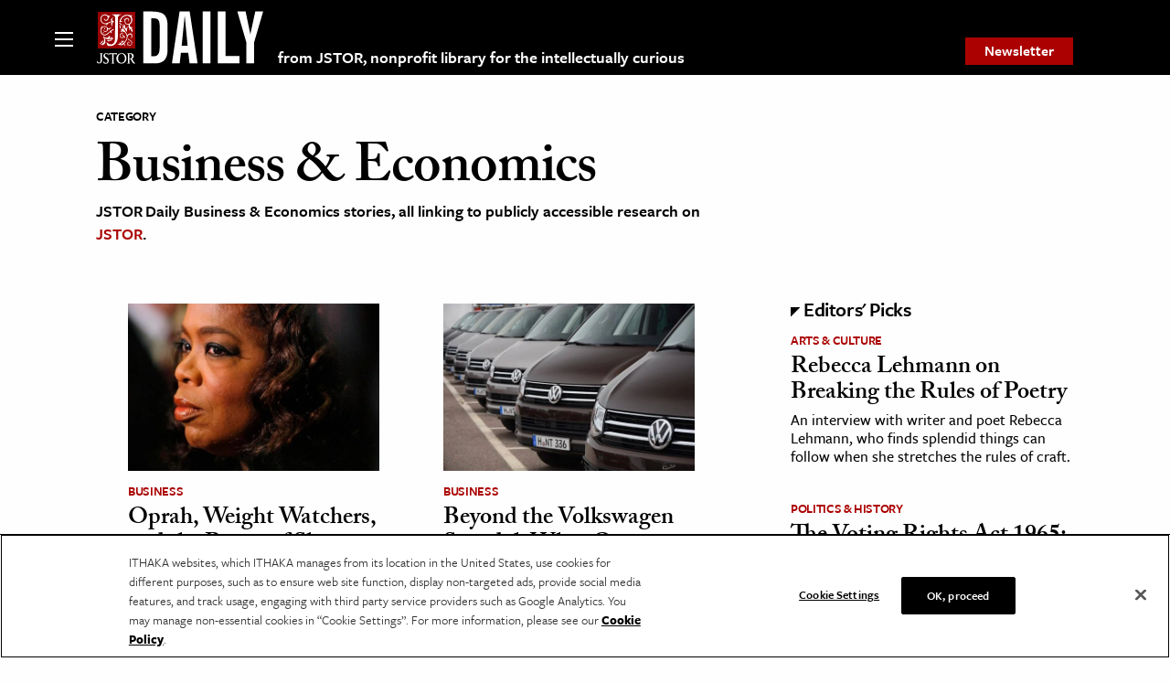

--- FILE ---
content_type: text/html; charset=utf-8
request_url: https://www.google.com/recaptcha/api2/anchor?ar=1&k=6Lfm4tgrAAAAADiGWR9xu848P_5K6B55HHfQmRy_&co=aHR0cHM6Ly9kYWlseS5qc3Rvci5vcmc6NDQz&hl=en&v=N67nZn4AqZkNcbeMu4prBgzg&size=invisible&anchor-ms=20000&execute-ms=30000&cb=2dql037b7f71
body_size: 48719
content:
<!DOCTYPE HTML><html dir="ltr" lang="en"><head><meta http-equiv="Content-Type" content="text/html; charset=UTF-8">
<meta http-equiv="X-UA-Compatible" content="IE=edge">
<title>reCAPTCHA</title>
<style type="text/css">
/* cyrillic-ext */
@font-face {
  font-family: 'Roboto';
  font-style: normal;
  font-weight: 400;
  font-stretch: 100%;
  src: url(//fonts.gstatic.com/s/roboto/v48/KFO7CnqEu92Fr1ME7kSn66aGLdTylUAMa3GUBHMdazTgWw.woff2) format('woff2');
  unicode-range: U+0460-052F, U+1C80-1C8A, U+20B4, U+2DE0-2DFF, U+A640-A69F, U+FE2E-FE2F;
}
/* cyrillic */
@font-face {
  font-family: 'Roboto';
  font-style: normal;
  font-weight: 400;
  font-stretch: 100%;
  src: url(//fonts.gstatic.com/s/roboto/v48/KFO7CnqEu92Fr1ME7kSn66aGLdTylUAMa3iUBHMdazTgWw.woff2) format('woff2');
  unicode-range: U+0301, U+0400-045F, U+0490-0491, U+04B0-04B1, U+2116;
}
/* greek-ext */
@font-face {
  font-family: 'Roboto';
  font-style: normal;
  font-weight: 400;
  font-stretch: 100%;
  src: url(//fonts.gstatic.com/s/roboto/v48/KFO7CnqEu92Fr1ME7kSn66aGLdTylUAMa3CUBHMdazTgWw.woff2) format('woff2');
  unicode-range: U+1F00-1FFF;
}
/* greek */
@font-face {
  font-family: 'Roboto';
  font-style: normal;
  font-weight: 400;
  font-stretch: 100%;
  src: url(//fonts.gstatic.com/s/roboto/v48/KFO7CnqEu92Fr1ME7kSn66aGLdTylUAMa3-UBHMdazTgWw.woff2) format('woff2');
  unicode-range: U+0370-0377, U+037A-037F, U+0384-038A, U+038C, U+038E-03A1, U+03A3-03FF;
}
/* math */
@font-face {
  font-family: 'Roboto';
  font-style: normal;
  font-weight: 400;
  font-stretch: 100%;
  src: url(//fonts.gstatic.com/s/roboto/v48/KFO7CnqEu92Fr1ME7kSn66aGLdTylUAMawCUBHMdazTgWw.woff2) format('woff2');
  unicode-range: U+0302-0303, U+0305, U+0307-0308, U+0310, U+0312, U+0315, U+031A, U+0326-0327, U+032C, U+032F-0330, U+0332-0333, U+0338, U+033A, U+0346, U+034D, U+0391-03A1, U+03A3-03A9, U+03B1-03C9, U+03D1, U+03D5-03D6, U+03F0-03F1, U+03F4-03F5, U+2016-2017, U+2034-2038, U+203C, U+2040, U+2043, U+2047, U+2050, U+2057, U+205F, U+2070-2071, U+2074-208E, U+2090-209C, U+20D0-20DC, U+20E1, U+20E5-20EF, U+2100-2112, U+2114-2115, U+2117-2121, U+2123-214F, U+2190, U+2192, U+2194-21AE, U+21B0-21E5, U+21F1-21F2, U+21F4-2211, U+2213-2214, U+2216-22FF, U+2308-230B, U+2310, U+2319, U+231C-2321, U+2336-237A, U+237C, U+2395, U+239B-23B7, U+23D0, U+23DC-23E1, U+2474-2475, U+25AF, U+25B3, U+25B7, U+25BD, U+25C1, U+25CA, U+25CC, U+25FB, U+266D-266F, U+27C0-27FF, U+2900-2AFF, U+2B0E-2B11, U+2B30-2B4C, U+2BFE, U+3030, U+FF5B, U+FF5D, U+1D400-1D7FF, U+1EE00-1EEFF;
}
/* symbols */
@font-face {
  font-family: 'Roboto';
  font-style: normal;
  font-weight: 400;
  font-stretch: 100%;
  src: url(//fonts.gstatic.com/s/roboto/v48/KFO7CnqEu92Fr1ME7kSn66aGLdTylUAMaxKUBHMdazTgWw.woff2) format('woff2');
  unicode-range: U+0001-000C, U+000E-001F, U+007F-009F, U+20DD-20E0, U+20E2-20E4, U+2150-218F, U+2190, U+2192, U+2194-2199, U+21AF, U+21E6-21F0, U+21F3, U+2218-2219, U+2299, U+22C4-22C6, U+2300-243F, U+2440-244A, U+2460-24FF, U+25A0-27BF, U+2800-28FF, U+2921-2922, U+2981, U+29BF, U+29EB, U+2B00-2BFF, U+4DC0-4DFF, U+FFF9-FFFB, U+10140-1018E, U+10190-1019C, U+101A0, U+101D0-101FD, U+102E0-102FB, U+10E60-10E7E, U+1D2C0-1D2D3, U+1D2E0-1D37F, U+1F000-1F0FF, U+1F100-1F1AD, U+1F1E6-1F1FF, U+1F30D-1F30F, U+1F315, U+1F31C, U+1F31E, U+1F320-1F32C, U+1F336, U+1F378, U+1F37D, U+1F382, U+1F393-1F39F, U+1F3A7-1F3A8, U+1F3AC-1F3AF, U+1F3C2, U+1F3C4-1F3C6, U+1F3CA-1F3CE, U+1F3D4-1F3E0, U+1F3ED, U+1F3F1-1F3F3, U+1F3F5-1F3F7, U+1F408, U+1F415, U+1F41F, U+1F426, U+1F43F, U+1F441-1F442, U+1F444, U+1F446-1F449, U+1F44C-1F44E, U+1F453, U+1F46A, U+1F47D, U+1F4A3, U+1F4B0, U+1F4B3, U+1F4B9, U+1F4BB, U+1F4BF, U+1F4C8-1F4CB, U+1F4D6, U+1F4DA, U+1F4DF, U+1F4E3-1F4E6, U+1F4EA-1F4ED, U+1F4F7, U+1F4F9-1F4FB, U+1F4FD-1F4FE, U+1F503, U+1F507-1F50B, U+1F50D, U+1F512-1F513, U+1F53E-1F54A, U+1F54F-1F5FA, U+1F610, U+1F650-1F67F, U+1F687, U+1F68D, U+1F691, U+1F694, U+1F698, U+1F6AD, U+1F6B2, U+1F6B9-1F6BA, U+1F6BC, U+1F6C6-1F6CF, U+1F6D3-1F6D7, U+1F6E0-1F6EA, U+1F6F0-1F6F3, U+1F6F7-1F6FC, U+1F700-1F7FF, U+1F800-1F80B, U+1F810-1F847, U+1F850-1F859, U+1F860-1F887, U+1F890-1F8AD, U+1F8B0-1F8BB, U+1F8C0-1F8C1, U+1F900-1F90B, U+1F93B, U+1F946, U+1F984, U+1F996, U+1F9E9, U+1FA00-1FA6F, U+1FA70-1FA7C, U+1FA80-1FA89, U+1FA8F-1FAC6, U+1FACE-1FADC, U+1FADF-1FAE9, U+1FAF0-1FAF8, U+1FB00-1FBFF;
}
/* vietnamese */
@font-face {
  font-family: 'Roboto';
  font-style: normal;
  font-weight: 400;
  font-stretch: 100%;
  src: url(//fonts.gstatic.com/s/roboto/v48/KFO7CnqEu92Fr1ME7kSn66aGLdTylUAMa3OUBHMdazTgWw.woff2) format('woff2');
  unicode-range: U+0102-0103, U+0110-0111, U+0128-0129, U+0168-0169, U+01A0-01A1, U+01AF-01B0, U+0300-0301, U+0303-0304, U+0308-0309, U+0323, U+0329, U+1EA0-1EF9, U+20AB;
}
/* latin-ext */
@font-face {
  font-family: 'Roboto';
  font-style: normal;
  font-weight: 400;
  font-stretch: 100%;
  src: url(//fonts.gstatic.com/s/roboto/v48/KFO7CnqEu92Fr1ME7kSn66aGLdTylUAMa3KUBHMdazTgWw.woff2) format('woff2');
  unicode-range: U+0100-02BA, U+02BD-02C5, U+02C7-02CC, U+02CE-02D7, U+02DD-02FF, U+0304, U+0308, U+0329, U+1D00-1DBF, U+1E00-1E9F, U+1EF2-1EFF, U+2020, U+20A0-20AB, U+20AD-20C0, U+2113, U+2C60-2C7F, U+A720-A7FF;
}
/* latin */
@font-face {
  font-family: 'Roboto';
  font-style: normal;
  font-weight: 400;
  font-stretch: 100%;
  src: url(//fonts.gstatic.com/s/roboto/v48/KFO7CnqEu92Fr1ME7kSn66aGLdTylUAMa3yUBHMdazQ.woff2) format('woff2');
  unicode-range: U+0000-00FF, U+0131, U+0152-0153, U+02BB-02BC, U+02C6, U+02DA, U+02DC, U+0304, U+0308, U+0329, U+2000-206F, U+20AC, U+2122, U+2191, U+2193, U+2212, U+2215, U+FEFF, U+FFFD;
}
/* cyrillic-ext */
@font-face {
  font-family: 'Roboto';
  font-style: normal;
  font-weight: 500;
  font-stretch: 100%;
  src: url(//fonts.gstatic.com/s/roboto/v48/KFO7CnqEu92Fr1ME7kSn66aGLdTylUAMa3GUBHMdazTgWw.woff2) format('woff2');
  unicode-range: U+0460-052F, U+1C80-1C8A, U+20B4, U+2DE0-2DFF, U+A640-A69F, U+FE2E-FE2F;
}
/* cyrillic */
@font-face {
  font-family: 'Roboto';
  font-style: normal;
  font-weight: 500;
  font-stretch: 100%;
  src: url(//fonts.gstatic.com/s/roboto/v48/KFO7CnqEu92Fr1ME7kSn66aGLdTylUAMa3iUBHMdazTgWw.woff2) format('woff2');
  unicode-range: U+0301, U+0400-045F, U+0490-0491, U+04B0-04B1, U+2116;
}
/* greek-ext */
@font-face {
  font-family: 'Roboto';
  font-style: normal;
  font-weight: 500;
  font-stretch: 100%;
  src: url(//fonts.gstatic.com/s/roboto/v48/KFO7CnqEu92Fr1ME7kSn66aGLdTylUAMa3CUBHMdazTgWw.woff2) format('woff2');
  unicode-range: U+1F00-1FFF;
}
/* greek */
@font-face {
  font-family: 'Roboto';
  font-style: normal;
  font-weight: 500;
  font-stretch: 100%;
  src: url(//fonts.gstatic.com/s/roboto/v48/KFO7CnqEu92Fr1ME7kSn66aGLdTylUAMa3-UBHMdazTgWw.woff2) format('woff2');
  unicode-range: U+0370-0377, U+037A-037F, U+0384-038A, U+038C, U+038E-03A1, U+03A3-03FF;
}
/* math */
@font-face {
  font-family: 'Roboto';
  font-style: normal;
  font-weight: 500;
  font-stretch: 100%;
  src: url(//fonts.gstatic.com/s/roboto/v48/KFO7CnqEu92Fr1ME7kSn66aGLdTylUAMawCUBHMdazTgWw.woff2) format('woff2');
  unicode-range: U+0302-0303, U+0305, U+0307-0308, U+0310, U+0312, U+0315, U+031A, U+0326-0327, U+032C, U+032F-0330, U+0332-0333, U+0338, U+033A, U+0346, U+034D, U+0391-03A1, U+03A3-03A9, U+03B1-03C9, U+03D1, U+03D5-03D6, U+03F0-03F1, U+03F4-03F5, U+2016-2017, U+2034-2038, U+203C, U+2040, U+2043, U+2047, U+2050, U+2057, U+205F, U+2070-2071, U+2074-208E, U+2090-209C, U+20D0-20DC, U+20E1, U+20E5-20EF, U+2100-2112, U+2114-2115, U+2117-2121, U+2123-214F, U+2190, U+2192, U+2194-21AE, U+21B0-21E5, U+21F1-21F2, U+21F4-2211, U+2213-2214, U+2216-22FF, U+2308-230B, U+2310, U+2319, U+231C-2321, U+2336-237A, U+237C, U+2395, U+239B-23B7, U+23D0, U+23DC-23E1, U+2474-2475, U+25AF, U+25B3, U+25B7, U+25BD, U+25C1, U+25CA, U+25CC, U+25FB, U+266D-266F, U+27C0-27FF, U+2900-2AFF, U+2B0E-2B11, U+2B30-2B4C, U+2BFE, U+3030, U+FF5B, U+FF5D, U+1D400-1D7FF, U+1EE00-1EEFF;
}
/* symbols */
@font-face {
  font-family: 'Roboto';
  font-style: normal;
  font-weight: 500;
  font-stretch: 100%;
  src: url(//fonts.gstatic.com/s/roboto/v48/KFO7CnqEu92Fr1ME7kSn66aGLdTylUAMaxKUBHMdazTgWw.woff2) format('woff2');
  unicode-range: U+0001-000C, U+000E-001F, U+007F-009F, U+20DD-20E0, U+20E2-20E4, U+2150-218F, U+2190, U+2192, U+2194-2199, U+21AF, U+21E6-21F0, U+21F3, U+2218-2219, U+2299, U+22C4-22C6, U+2300-243F, U+2440-244A, U+2460-24FF, U+25A0-27BF, U+2800-28FF, U+2921-2922, U+2981, U+29BF, U+29EB, U+2B00-2BFF, U+4DC0-4DFF, U+FFF9-FFFB, U+10140-1018E, U+10190-1019C, U+101A0, U+101D0-101FD, U+102E0-102FB, U+10E60-10E7E, U+1D2C0-1D2D3, U+1D2E0-1D37F, U+1F000-1F0FF, U+1F100-1F1AD, U+1F1E6-1F1FF, U+1F30D-1F30F, U+1F315, U+1F31C, U+1F31E, U+1F320-1F32C, U+1F336, U+1F378, U+1F37D, U+1F382, U+1F393-1F39F, U+1F3A7-1F3A8, U+1F3AC-1F3AF, U+1F3C2, U+1F3C4-1F3C6, U+1F3CA-1F3CE, U+1F3D4-1F3E0, U+1F3ED, U+1F3F1-1F3F3, U+1F3F5-1F3F7, U+1F408, U+1F415, U+1F41F, U+1F426, U+1F43F, U+1F441-1F442, U+1F444, U+1F446-1F449, U+1F44C-1F44E, U+1F453, U+1F46A, U+1F47D, U+1F4A3, U+1F4B0, U+1F4B3, U+1F4B9, U+1F4BB, U+1F4BF, U+1F4C8-1F4CB, U+1F4D6, U+1F4DA, U+1F4DF, U+1F4E3-1F4E6, U+1F4EA-1F4ED, U+1F4F7, U+1F4F9-1F4FB, U+1F4FD-1F4FE, U+1F503, U+1F507-1F50B, U+1F50D, U+1F512-1F513, U+1F53E-1F54A, U+1F54F-1F5FA, U+1F610, U+1F650-1F67F, U+1F687, U+1F68D, U+1F691, U+1F694, U+1F698, U+1F6AD, U+1F6B2, U+1F6B9-1F6BA, U+1F6BC, U+1F6C6-1F6CF, U+1F6D3-1F6D7, U+1F6E0-1F6EA, U+1F6F0-1F6F3, U+1F6F7-1F6FC, U+1F700-1F7FF, U+1F800-1F80B, U+1F810-1F847, U+1F850-1F859, U+1F860-1F887, U+1F890-1F8AD, U+1F8B0-1F8BB, U+1F8C0-1F8C1, U+1F900-1F90B, U+1F93B, U+1F946, U+1F984, U+1F996, U+1F9E9, U+1FA00-1FA6F, U+1FA70-1FA7C, U+1FA80-1FA89, U+1FA8F-1FAC6, U+1FACE-1FADC, U+1FADF-1FAE9, U+1FAF0-1FAF8, U+1FB00-1FBFF;
}
/* vietnamese */
@font-face {
  font-family: 'Roboto';
  font-style: normal;
  font-weight: 500;
  font-stretch: 100%;
  src: url(//fonts.gstatic.com/s/roboto/v48/KFO7CnqEu92Fr1ME7kSn66aGLdTylUAMa3OUBHMdazTgWw.woff2) format('woff2');
  unicode-range: U+0102-0103, U+0110-0111, U+0128-0129, U+0168-0169, U+01A0-01A1, U+01AF-01B0, U+0300-0301, U+0303-0304, U+0308-0309, U+0323, U+0329, U+1EA0-1EF9, U+20AB;
}
/* latin-ext */
@font-face {
  font-family: 'Roboto';
  font-style: normal;
  font-weight: 500;
  font-stretch: 100%;
  src: url(//fonts.gstatic.com/s/roboto/v48/KFO7CnqEu92Fr1ME7kSn66aGLdTylUAMa3KUBHMdazTgWw.woff2) format('woff2');
  unicode-range: U+0100-02BA, U+02BD-02C5, U+02C7-02CC, U+02CE-02D7, U+02DD-02FF, U+0304, U+0308, U+0329, U+1D00-1DBF, U+1E00-1E9F, U+1EF2-1EFF, U+2020, U+20A0-20AB, U+20AD-20C0, U+2113, U+2C60-2C7F, U+A720-A7FF;
}
/* latin */
@font-face {
  font-family: 'Roboto';
  font-style: normal;
  font-weight: 500;
  font-stretch: 100%;
  src: url(//fonts.gstatic.com/s/roboto/v48/KFO7CnqEu92Fr1ME7kSn66aGLdTylUAMa3yUBHMdazQ.woff2) format('woff2');
  unicode-range: U+0000-00FF, U+0131, U+0152-0153, U+02BB-02BC, U+02C6, U+02DA, U+02DC, U+0304, U+0308, U+0329, U+2000-206F, U+20AC, U+2122, U+2191, U+2193, U+2212, U+2215, U+FEFF, U+FFFD;
}
/* cyrillic-ext */
@font-face {
  font-family: 'Roboto';
  font-style: normal;
  font-weight: 900;
  font-stretch: 100%;
  src: url(//fonts.gstatic.com/s/roboto/v48/KFO7CnqEu92Fr1ME7kSn66aGLdTylUAMa3GUBHMdazTgWw.woff2) format('woff2');
  unicode-range: U+0460-052F, U+1C80-1C8A, U+20B4, U+2DE0-2DFF, U+A640-A69F, U+FE2E-FE2F;
}
/* cyrillic */
@font-face {
  font-family: 'Roboto';
  font-style: normal;
  font-weight: 900;
  font-stretch: 100%;
  src: url(//fonts.gstatic.com/s/roboto/v48/KFO7CnqEu92Fr1ME7kSn66aGLdTylUAMa3iUBHMdazTgWw.woff2) format('woff2');
  unicode-range: U+0301, U+0400-045F, U+0490-0491, U+04B0-04B1, U+2116;
}
/* greek-ext */
@font-face {
  font-family: 'Roboto';
  font-style: normal;
  font-weight: 900;
  font-stretch: 100%;
  src: url(//fonts.gstatic.com/s/roboto/v48/KFO7CnqEu92Fr1ME7kSn66aGLdTylUAMa3CUBHMdazTgWw.woff2) format('woff2');
  unicode-range: U+1F00-1FFF;
}
/* greek */
@font-face {
  font-family: 'Roboto';
  font-style: normal;
  font-weight: 900;
  font-stretch: 100%;
  src: url(//fonts.gstatic.com/s/roboto/v48/KFO7CnqEu92Fr1ME7kSn66aGLdTylUAMa3-UBHMdazTgWw.woff2) format('woff2');
  unicode-range: U+0370-0377, U+037A-037F, U+0384-038A, U+038C, U+038E-03A1, U+03A3-03FF;
}
/* math */
@font-face {
  font-family: 'Roboto';
  font-style: normal;
  font-weight: 900;
  font-stretch: 100%;
  src: url(//fonts.gstatic.com/s/roboto/v48/KFO7CnqEu92Fr1ME7kSn66aGLdTylUAMawCUBHMdazTgWw.woff2) format('woff2');
  unicode-range: U+0302-0303, U+0305, U+0307-0308, U+0310, U+0312, U+0315, U+031A, U+0326-0327, U+032C, U+032F-0330, U+0332-0333, U+0338, U+033A, U+0346, U+034D, U+0391-03A1, U+03A3-03A9, U+03B1-03C9, U+03D1, U+03D5-03D6, U+03F0-03F1, U+03F4-03F5, U+2016-2017, U+2034-2038, U+203C, U+2040, U+2043, U+2047, U+2050, U+2057, U+205F, U+2070-2071, U+2074-208E, U+2090-209C, U+20D0-20DC, U+20E1, U+20E5-20EF, U+2100-2112, U+2114-2115, U+2117-2121, U+2123-214F, U+2190, U+2192, U+2194-21AE, U+21B0-21E5, U+21F1-21F2, U+21F4-2211, U+2213-2214, U+2216-22FF, U+2308-230B, U+2310, U+2319, U+231C-2321, U+2336-237A, U+237C, U+2395, U+239B-23B7, U+23D0, U+23DC-23E1, U+2474-2475, U+25AF, U+25B3, U+25B7, U+25BD, U+25C1, U+25CA, U+25CC, U+25FB, U+266D-266F, U+27C0-27FF, U+2900-2AFF, U+2B0E-2B11, U+2B30-2B4C, U+2BFE, U+3030, U+FF5B, U+FF5D, U+1D400-1D7FF, U+1EE00-1EEFF;
}
/* symbols */
@font-face {
  font-family: 'Roboto';
  font-style: normal;
  font-weight: 900;
  font-stretch: 100%;
  src: url(//fonts.gstatic.com/s/roboto/v48/KFO7CnqEu92Fr1ME7kSn66aGLdTylUAMaxKUBHMdazTgWw.woff2) format('woff2');
  unicode-range: U+0001-000C, U+000E-001F, U+007F-009F, U+20DD-20E0, U+20E2-20E4, U+2150-218F, U+2190, U+2192, U+2194-2199, U+21AF, U+21E6-21F0, U+21F3, U+2218-2219, U+2299, U+22C4-22C6, U+2300-243F, U+2440-244A, U+2460-24FF, U+25A0-27BF, U+2800-28FF, U+2921-2922, U+2981, U+29BF, U+29EB, U+2B00-2BFF, U+4DC0-4DFF, U+FFF9-FFFB, U+10140-1018E, U+10190-1019C, U+101A0, U+101D0-101FD, U+102E0-102FB, U+10E60-10E7E, U+1D2C0-1D2D3, U+1D2E0-1D37F, U+1F000-1F0FF, U+1F100-1F1AD, U+1F1E6-1F1FF, U+1F30D-1F30F, U+1F315, U+1F31C, U+1F31E, U+1F320-1F32C, U+1F336, U+1F378, U+1F37D, U+1F382, U+1F393-1F39F, U+1F3A7-1F3A8, U+1F3AC-1F3AF, U+1F3C2, U+1F3C4-1F3C6, U+1F3CA-1F3CE, U+1F3D4-1F3E0, U+1F3ED, U+1F3F1-1F3F3, U+1F3F5-1F3F7, U+1F408, U+1F415, U+1F41F, U+1F426, U+1F43F, U+1F441-1F442, U+1F444, U+1F446-1F449, U+1F44C-1F44E, U+1F453, U+1F46A, U+1F47D, U+1F4A3, U+1F4B0, U+1F4B3, U+1F4B9, U+1F4BB, U+1F4BF, U+1F4C8-1F4CB, U+1F4D6, U+1F4DA, U+1F4DF, U+1F4E3-1F4E6, U+1F4EA-1F4ED, U+1F4F7, U+1F4F9-1F4FB, U+1F4FD-1F4FE, U+1F503, U+1F507-1F50B, U+1F50D, U+1F512-1F513, U+1F53E-1F54A, U+1F54F-1F5FA, U+1F610, U+1F650-1F67F, U+1F687, U+1F68D, U+1F691, U+1F694, U+1F698, U+1F6AD, U+1F6B2, U+1F6B9-1F6BA, U+1F6BC, U+1F6C6-1F6CF, U+1F6D3-1F6D7, U+1F6E0-1F6EA, U+1F6F0-1F6F3, U+1F6F7-1F6FC, U+1F700-1F7FF, U+1F800-1F80B, U+1F810-1F847, U+1F850-1F859, U+1F860-1F887, U+1F890-1F8AD, U+1F8B0-1F8BB, U+1F8C0-1F8C1, U+1F900-1F90B, U+1F93B, U+1F946, U+1F984, U+1F996, U+1F9E9, U+1FA00-1FA6F, U+1FA70-1FA7C, U+1FA80-1FA89, U+1FA8F-1FAC6, U+1FACE-1FADC, U+1FADF-1FAE9, U+1FAF0-1FAF8, U+1FB00-1FBFF;
}
/* vietnamese */
@font-face {
  font-family: 'Roboto';
  font-style: normal;
  font-weight: 900;
  font-stretch: 100%;
  src: url(//fonts.gstatic.com/s/roboto/v48/KFO7CnqEu92Fr1ME7kSn66aGLdTylUAMa3OUBHMdazTgWw.woff2) format('woff2');
  unicode-range: U+0102-0103, U+0110-0111, U+0128-0129, U+0168-0169, U+01A0-01A1, U+01AF-01B0, U+0300-0301, U+0303-0304, U+0308-0309, U+0323, U+0329, U+1EA0-1EF9, U+20AB;
}
/* latin-ext */
@font-face {
  font-family: 'Roboto';
  font-style: normal;
  font-weight: 900;
  font-stretch: 100%;
  src: url(//fonts.gstatic.com/s/roboto/v48/KFO7CnqEu92Fr1ME7kSn66aGLdTylUAMa3KUBHMdazTgWw.woff2) format('woff2');
  unicode-range: U+0100-02BA, U+02BD-02C5, U+02C7-02CC, U+02CE-02D7, U+02DD-02FF, U+0304, U+0308, U+0329, U+1D00-1DBF, U+1E00-1E9F, U+1EF2-1EFF, U+2020, U+20A0-20AB, U+20AD-20C0, U+2113, U+2C60-2C7F, U+A720-A7FF;
}
/* latin */
@font-face {
  font-family: 'Roboto';
  font-style: normal;
  font-weight: 900;
  font-stretch: 100%;
  src: url(//fonts.gstatic.com/s/roboto/v48/KFO7CnqEu92Fr1ME7kSn66aGLdTylUAMa3yUBHMdazQ.woff2) format('woff2');
  unicode-range: U+0000-00FF, U+0131, U+0152-0153, U+02BB-02BC, U+02C6, U+02DA, U+02DC, U+0304, U+0308, U+0329, U+2000-206F, U+20AC, U+2122, U+2191, U+2193, U+2212, U+2215, U+FEFF, U+FFFD;
}

</style>
<link rel="stylesheet" type="text/css" href="https://www.gstatic.com/recaptcha/releases/N67nZn4AqZkNcbeMu4prBgzg/styles__ltr.css">
<script nonce="St2LDgxMEn2yRkXJIFJPuA" type="text/javascript">window['__recaptcha_api'] = 'https://www.google.com/recaptcha/api2/';</script>
<script type="text/javascript" src="https://www.gstatic.com/recaptcha/releases/N67nZn4AqZkNcbeMu4prBgzg/recaptcha__en.js" nonce="St2LDgxMEn2yRkXJIFJPuA">
      
    </script></head>
<body><div id="rc-anchor-alert" class="rc-anchor-alert"></div>
<input type="hidden" id="recaptcha-token" value="[base64]">
<script type="text/javascript" nonce="St2LDgxMEn2yRkXJIFJPuA">
      recaptcha.anchor.Main.init("[\x22ainput\x22,[\x22bgdata\x22,\x22\x22,\[base64]/[base64]/[base64]/bmV3IHJbeF0oY1swXSk6RT09Mj9uZXcgclt4XShjWzBdLGNbMV0pOkU9PTM/bmV3IHJbeF0oY1swXSxjWzFdLGNbMl0pOkU9PTQ/[base64]/[base64]/[base64]/[base64]/[base64]/[base64]/[base64]/[base64]\x22,\[base64]\\u003d\x22,\x22G8KUw5twCcKBEcOddywrw7DCv8K9w6LDhXDDog/[base64]/DgxPCmsOgwrbCvCBVPcKND8OcwpjDg3/CpELCqcKQIEgLw4hyC2PDjcO1SsOtw5HDvVLCtsKdw7w8T2xew5zCjcODwo0jw5XDt1/DmCfDunkpw6bDlMKqw4/[base64]/CtirCrD4VTQswKnzCkMKjS8K1wq9FEcOHasKgUzxpe8OkICQVwoJsw5YOfcK5a8O+wrjCq17ChxMKOMKCwq3DhCY4ZMKoK8O2ancfw7HDhcOVK3vDp8KJw6wQQDnDosKyw6VFdcKicgXDpXRrwoJDwp3DksOWbMOhwrLCqsKawr/[base64]/w5RDw6M7QsKqw7DCgWoiw7wGPizDjsK+w7x+w7fDgsKXZ8KxWyZMPjtwWMOEwp/Ch8KNUQBsw5Elw47DoMOdw6szw7jDjhk+w4HCiyvCnUXCl8KywrkEwrTCh8Ofwr8Kw6/Dj8OJw4jDicOqQ8OMKXrDvUc7wp/[base64]/[base64]/Cpz0ddcK2S8K4QcOWw6BJKR3Cp8Oaw5HDoMOlwqrChsKTw4oBOsK8wqHDtMOYXC/CmMKlccOhw5xkw4bDo8Kdw7dnO8Oaa8KcwpYWwp7CmcKgSlbDmMOmwqXCuEYtwqI3ecKYwoI0ZXvDiMK/GUZ6w5XDg35Owp/DtnrCvDvDsTTCnglvw7zDjsKiworCrsO3w7hyT8OUPcOwYsKcEhPDsMK3Mix8wovDhkdVwqobOgICOlc8w73ClcOfwo7DusKtwp1pw5oUa2UwwoY6WBPCksKew53DjcKKw7/DvQbDqh52w7/[base64]/Cv8OEw4XCksKuw63DuMKxw4fCssK4w4s8woJ0wpPCsMKBZFzDmsKFNhZWw4IJRxJKw6XDqX7Cv2bDr8OUw6MdSlzCsQRVw7vCmXTDgcKFaMKrbcKtVB7CicKqQF/[base64]/Dr2HDqDfDlsOBwoM8IVDCvW9jGcOhwpYzwo3DqcKdwpcTw44xL8OjL8KswrcaJsKawoDDpMKswrJxwoJRwqwNw4VUNMOPw4FMHT3DsAQNw4/DuV3Cn8OxwogXJ1XCuGQawqR8w6ITE8OnVcOIwpMPw7NWw4l0wo4Sc1PDtgbCpCXDrnlFw4/DkcKVHsOYw4/[base64]/DvsKoVEbDiAHDmMO+w6LDuMKqecKIPS7ClMO+wojDpirDhsKsOynDo8K3Yn1lw6QIw7fClEzDkTjCjcKrw5QRL2TDnmnDtMKtbsOWbsO7bMOyPwvDvU0xwocATMKfAzJNIS9pwojDgcOFHEnCnMK8w5/DssKXB1k/[base64]/DjUFkdj/DoMOMesKBwr5OcXHCqsK5EGYwwoAhBTU0F2Eaw43CvcOEwqp8wp3CvcOlL8OFDsKCFDbDjcKfcsODP8OJw4tlcAnCgMOJOMO3DsKYwq1VMhl0wpfDuUoxP8OSwrTDisKvwpN3w43CsHBuHhxJccK/AMKPwr4awqh/fcKrSVdvwqfCkELDgEbCjsK8w4LCvMKGwpwjw5pNF8Ohw53CssKkW3/[base64]/[base64]/[base64]/KsKpVMOYN1Zww7rCuVzDkDUjw6nCoMOVwpFZEsKYASUsMcKuwoNtw6XCtsKMQcOUc0gmwrrCrnLCrQlpJWTDlMOgwrw8w5YWw6/Dn27Cr8OJPMOUwoIlHsOBLsKSw6PDpVc1FcOdbX7DuQnDqwElccOdw6vDtlIvdcKYwpIUJsOGHCvCvsKYDMKEQMO4NSjCi8ORLsOKR1MPbGrDs8KeC8KYwpV7L1Nuw4ctW8Kpw73DicOiKsOHwoZQcl3DjhXCmUl9A8KqF8O/w6DDggjCucKCMsOkJnrDoMOFGx1JQzLDnHLCpMKxw4jCtDPDs1s8w5pwRkUlNl01fMOqwpLCok/CoTvDusKFw5Q2wplqwqEAYcKjZMOpw6N5IxQ7WX3DkH8wZsOwwqxTwqrClsOpWMK9w5jCm8KewoHCosKoO8OcwpJ4asOrwrvCtcOwwobDvMONw6UYKsOda8OCw4XClsKiwpNBw4/DhsOxbDwaMSBiw5N3T1wTw5MXw64SVnTChcKOw79twoFvRzDCg8OtbADCmQUXwrLCn8K+biPCvnkOwpXCpsKUwpnClsORwokiw5YORUI2dMOhw4/DmDzCqUF2ZyzDosOWXsOdwpXDkcKow7HCpcKEw4jDiD9XwpwGBsK5VsOpw6DCh2M+wqYjUMKxdMOvw7nDvcO5wqRwEsKPwq01LcKjcQgHw4HCrMO+wqrCjgUkYXlBYcKEw5/DrhRmw50gDsOjwptNH8Ozw43DgDtOwp8Aw7FlwpAiw4zCjxrCj8KSOCnCnVLDu8OnHhjCvMKcZEHCjMONWUIUw7/CumXDm8OMT8OBYy/CuMOUw5LCtMKew5/[base64]/wrfDrMK2w6bDiMK/QFPDqEfCo8KDaiI1NjvDp8OHJsO+cypkNxwnSiHDpMOwRXsTDgl+w7nDvX/DusKDw7wew7jCmU1nwoAcwpYoX3PDrMOgUsOJwqDChMKESsOgX8OyMxR9JghlC256wrHCp1vCllYyITnDu8KhY3DDsMKCQHrCjho5cMKgYDDDrMKxworDsUARWsOQS8Ojwp8zwo/Cl8OHfBE/wqDDucOCwq03Oh/DiMKBw4xjw5DCmMObDsKWTyZwwovCusOew4UiwofCg3vDtBwVW8KGwq0jNnkgOMKnbMOSwqHDuMKsw4/[base64]/[base64]/SsKfOjNGOBhcAcOAw67DlyzDlsKXw47DimjCqsK1wpNtPHvCpMK8UMKodm5rw7xUwrLCt8KMwqPCh8K2w4FzU8Ojw7x+KcOQPlxuWW3CqynDlDTDtMK1wqfCqMKxwqrCtgFaKsKubCHDlMKDwrBZOFjDh3TDm3PDk8KawoLDosO+wq0/DnbDryrCn1M6BMKvw7/CtRjDvWvDrHtVGMOGwowCERYJN8OvwrkRw4PCrsOIw4NdwrjDl3piwqDCvU/CosKkwqpwQV7CoCHDsUTCugjDh8OJwoRLwqjCqiFgDsK4MCfDoBEuQEDConDDsMOIw6rCqcOWw4TDiAjCuH9CQ8OAwqrCucOqJsKwwqJow4jDg8KbwrBJwrs/[base64]/TMO+woQEA1x5HCIvOcKKw4Y+w6fDuVoTwp/DmEo3IcK8L8KHa8KZYMKfw4d+McO+w6gxwoLDjSRgw6oOPMK4wpYUMj4ewoADNWLDpFRAwoJZG8OJwrDChMKhGE1+wrRTHz3CukjDgsKOwohXwqAFw43CuwfCvMOjw4bDo8OFTkYZw5TCpxnCpsOEXnfDiMKOHcOpwo3CnDrCucOjJcOJZH/Dlnxjwq3DkMKrEMOLwrjDq8Kqw4HCsT5Ww7DDjR1Iwp5AwpBgwrLCj8ONJk/DqVtGQDQIZTFIPcOEw6AWB8O1wqtZw6rDssKyPcOXwrBTICkdw61wOw5Ww5UxNsONJAQ3wpjDu8Kewp0JfcKxS8O9w5vCgMKkw61dwpTDkMK4K8K5wqDDhUDCry0ZBsOkbCvCtXfDiEssGy3CisKdwo1Kw4JcTcKHE3bCisKww6TDjMObZQLDi8KKwoNAwrJ/DQ0xScK8XAw8w7PCuMO7cW9reE0GX8KVR8KtBQTCqgM6QcKXEMOeRwcUw6HDj8KfSMO8w6ZncwTDi3ZnR2LDncOIw7zDijvChgvDlxrCp8O/OxF3dsKiSyErwrE4wr7Du8OOZMKZOMKDLzwUwobDp2gUF8KNw53DmMKtdcKKw4zDo8OMQ28mAsOfEMO6wo7Cum7ClMKtKV/CsMOPYxzDq8KZYRs1w4ZlwqYvwpjCkU3DqMO+w4gpa8OICsOgHcKQTMKsTcObZ8OnGsKzwqkWwqE5wp8twoNbWcKTdEfCtcKveSk5WC4uBMOVWsKoAsOzwrxLRmTCpXLCtwPDtMOjw4QmQifDtcOhwpbCv8OJwrPCkcO4w7tbRsKsFygkwq/CmcOtQQHCkF5wa8KyBXjDnsKRwq5DFsK6wr9Fw7XDnsOrOScpw4rCncKINAAZw6/DlyLDpGrDqsO7LMOLJic/w7TDiRnCvxTDhjduw61sKsO6wpTDnFVuwohqw4gDGMO3woBwT3nCvD/DkcOlwot6IMOOw5FTw4Y7wpR/wqsJwrlpw43DjsKfD2fDiCFpwqhrw6PDpW/CjlRgw5UZwpNjwq90wrPDpic+YMKlWsOzw7vCqMOqw6g8wpbDuMOlwqjDg0Arw78Cw4fDqizCmFDDkHzDrH3Dl8O1w7zDnsOIZ0VGwqgWwpDDgkzCisKlwrDDjzh7I1zDgcOXaHQOAMKlTTw8wr7DqwfCvcKPOU/CgcOHdsOfw7DCq8K8w5LCiMOjw6jCrxFDw7w5eMKDw6Qgwp1RwqrChwHDiMO+cCvCqMOObFXDgMOJL0F/FMKKVsKuwo/Ch8Kxw7vDgGUrLFHCscKlwr5jwqbDi0XCusOuw4jDusO0w7EXw4HDu8KYaQjDkEJ0USXDqApaw49nFHjDkRXCk8KbSz7Cq8KHwqsVBX1FGcO4K8KRw4/DucKowqjDqA8EFVXCtMO5eMKjwq58OEzCi8K9w6jDpgdsBxDDgMO7BcKFw5TCswd4wpl6woPChsODfMORw4HCp1zDijkJw4PCnk57wpnDgsOuwpbCjMKpYcO2wpzCg3nDs3rChytYw6nDlDDCncOPEigCSMKjw4fDthQ+Zx/DlsK9MMKWwqLChHfCocOkHcOiLVpOY8OlX8OSWAkLHcKPNMKWw4bCtcKRworDpVdVw6Vbw4TDq8Ofe8KKWcK8O8O4NcOcfMKNw5/DtWzCtk7CtC1oN8Kvwp/DgMOowprCuMK1WsKfw4DDm1UmdRbDgxnCmBsWE8ORw5DDkQDCtCQYPsK2wodPwqA1RSfCtAhqQcKYw57CnsOaw7kfVsKyIsK/[base64]/Cv8OXPl/[base64]/R3kowq1oc8KNd8O2cMKswrpfwpvDicOHw7gAw6dXGMOVwpfCnF7Dhi5Kw4PCncOOYsK/[base64]/DrcOyw6dLPcO8wpoow7g1wrwDZcOBGsOyw6HDlsKww7bDiz/ClsO6w5/Dr8Kdw69AWGsXwrPCsknDi8KeIF94YsOREwpOwr/[base64]/wrI8GXZLf8OZWTPChcKiwpDCucKQw4bClMORIMOSRsOdLcKTA8Osw5MGw4PDiXXCuyN2OnPCrcKLZWLCvBAGREzDgG4Jwq0vE8OxVHLDviF0wpd0wrXCgAPCvMO4wqlkwqkcw54/[base64]/DvX9Aw7NUwpVubsOdw64NEibCncKPw7A7wpkJOMOkL8K0w5QXwpc6wpZTw4bCi1XDuMOpbS3Coj1nwqfDhcOZwq0sAC/[base64]/[base64]/DvgzDtxpJPULCtsOswrnDmsKFw53CpVITwr/DocKnw4RsDcKlBMK1w6A9wpdKw4fDm8KWwq1iKgBqf8KtfBg+w5hkwpJFaAhCSy/DqS3Ch8ORw6E/fDNMw4bCusOewpkzw5DCg8KfwoUCVMKVGmbDrlcjfkjDrkjDkMOZwrARwrpaBQNLwp3DjUVHAQoHfsOBwpvDrQzDiMKTWsOrI0UvQ0HDm03CpsOqwqPDmi/CoMOsScOqw5o5w6PDp8OXw7xWJMO5GsORw6nCsilMOxjDgDvCgFrDt8KqVcOPBxIhw6RXIX3CqMKBAsK1w6V2woJIw7NHwozDq8Kjw43DnG89akLDkcKyw4bDkcO9wp3CsjBOwph3w6XDkXfDnsOHd8Kjw4DDo8OEdcKzW1s2GcOXwq/DmBDDlMOtFsKQw4tfwokMwp7DhMK2w7vDglXCrMKhOMKcwrTDp8KSTMKCw6YAw449w4BLEMKBwq5kwqw4RkzCj2HCpsO7Q8KNwoXDjF7ChhlZbV/DicOfw5vDrMO7w4zCmcOJwqXDrDTCtk4jwqBlw4zCt8KcwoLDpMOIwqTCpA7DssOpeUxrQS9CwqzDlxrDjsKvbsOlWcOWw5jCr8K0DMKKw6HDhnPCn8OzfsK3NhbDuEgvwqV2wrh5YsOCwpvClB4NwrBXCBBsw4HCl23DpsKQWsO2wr/CqScoDALDiSJ4UUjDugtzw7wnT8OCwq1pZMKNwpQNwpEINMK/DcKBwqvDvsKBwrICJSXClVrDiEk7SgFnw6o4w5fCj8K5w7hpYMO2w6bCmjjCrDjDoGDCm8KMwqFuw6DDisOaT8OOaMKXw68uwqA7MDDDoMO/wp/Ch8KFDlfDl8KNwp/[base64]/IRfCmCJiwoTCr8KSwrADIAhbw6HDhsOJLiFEwoDCucK/RcOpwrnCjX9lJk3CocKMLMOuw6/Dng7CssOXwoTDhsOmalRRaMK8wqF1wozCiMKRw7zDuDrCjMO2wqgXWcKDwohCNsOEw49WC8OyG8OHw5MiBcKTPsKewqvDi3YXw5Fswrt/wqYvEsOew75pw6RHw7MDw6HDrsO7w6dkSHrCgcKzwpkBQMO2wpsDwoZ6wqjCrkrCnzx5wpDDlMK2w51ww69AJsOaccOlw57DrgXDnFrDk3rCnMOrGsOPeMKaaMKDGMO5w74Pw7/[base64]/Cv8KxwqxLRBzCh3c+wqzDucKvwqLCrMORw5TCs8OUw6Vfw4LCpDDCrsOxYcOtwrpAw6B3w55WA8O5S27DtQ1Rw53CrsOlFU7CphhZwpsPGMKmw6TDgFLCtsK/bwbCu8KLXGfCnMKxPBLCpDrDpGU9SMKMw6Z/w5nDjS/CtcOswonDksK9RsO1wp5TwpjDgsOqwpp9w7vCrsKIcsOHw4kWA8OhfwZfw73ChcKAwqosEVnDp0HCth89dDxiw5TCm8O5wqTCg8KzW8KHw6rDl0ggOcKhwrBvwonCg8K2eR7CoMKKw4DCoCsZw6LCg0VtwqENJsKkwroeCsOeV8KxLcOVKsOBw4/DlzrClsOnT2ULPVvDk8OJQsKWCGUQayUmw6B4wqlpUsOjw48vaA1OBsOTQcOPw4XDpTDCm8OAwrXCqAPDmxzDjMKqKMOewqlMXMK/f8K1UCPDk8KKwrTDp359woHDscKAeB7DpMOlwrjCly7CgMO3fUlvw70DF8O/wrcWw63DvTbDgjs/ecOBwo5+NcKlXBXCtTRTwrPCgsO6AsKIw6nCuGrDvMO9MCjChwHDl8O2DcOMfsOIwrbDh8KJCcO1wo/[base64]/CrA/[base64]/CnMKaTBrDkcOAwoBnwr3DkEzDmQV0w5kdHcOUwoxZw4pJDMOnUWVSdHdnDcO6UH1CU8Oqw6dQSWDDqBzDpi0eDG9Yw4/DqcK9Y8KhwqJoJMO5w7UwLjbDiGrCtnENwrBXw5zDqgfCr8K8w7DDkxLCp1LDrjIVPcO1Q8K7woh6anbDucKmaMKDwobCshYtw4rDjMKafzBYwqcgVMKKw5xdw4/DmhLDsW7DjVjDgx1uwoRHfEvCizPCnsKHw59WKjnDvcKAMAM0wr/DgsOXw6zDvg5WQMKEwqhiwqYcPsKUJcOUQ8Opw4YdL8ObB8KtVcOiw57Ci8KMZiwMcWJSIh9iwpxewqnDvMKMbcODDynDvcKIJWxvR8ODIsOhw5vCjsK4TRBaw4/CqxfDiUfCusOiwqDDkRtCw7cNJiPCh0bDp8KIwqhfLTZiBkXDmn/CgV/ChMKjQsKoworCkwkNwp/DjcKjfsKTUcOaw5dCUsObN3whNsOEwo8fEC94NsKhw51KNTtJw6bDi04/[base64]/M8K2RwclQn3DjkzChcKNCiRjRBELKV7CsGhuelZRwoXCp8KIe8KbIQsUw6TDn3rDhgHCuMOlw7bCmQkqacOawr4JVMKxGz7Cg3bChMK3wqRbwpPDqnPCqMKFH0oNw5/[base64]/[base64]/DicKzw7VCGcKiw5rCrlHDh8O+wqRwCwIzwpLCs8OiwoXDqTADV0c0akjDrcK4w7LCg8KjwoMOw5xyw6/[base64]/DisKGwoLCjjvDksOrw4tgJ8O9BsOQbibCgS3CuMKwD07Dq8KqA8KOA2TDt8OSDjUaw7/[base64]/[base64]/Dn8Klw4kVw5fCt8KGUzPCnsOww4XDiWQOEk7ClsOPwrdmQkVAccOew6LCncOQMFU0wrfClsOnw4nDq8Kgw5tsW8O+XMOuwoA3w7rDjHN3WCRpAMOYRH7CgsOadHgtwrPCnMKbw5sOJh7DsR/CgMO/[base64]/w4o+SMOdw4BywqhGOMK9BnjDolDCsMKiJQI8w74LNAHCtgJswr/Cs8ONYsKRQsOQesKEw5PCjMOowp9GwodcTxjDh312UEVPw41nbcKMwq4kwonDsjE3JMO7PwBdfMOdwpbDjgZuwpBtAWfDtTbCuxDCs07DlsKNb8KdwogXFDJLw590w7pbwqR/[base64]/CgHV8w6M1wo8Zw5VUXsK9LknDk03Ci8KxwpYVB0l2wqfCqTgwfsORXsKjKsOXZF1oDMKPOhd3woMuwotpT8KZwp/[base64]/ChExCw4/DoE7Do8KUOsOGw7sLw6c0SxYlS3Bnw4fDsEhnw4TCuALCoRZkQz3CgsOsdx/DjsORXcOhwrAZwpzCk0dkwoIRw71dwqLCisOFTjrCqcKyw7/DgmnDv8O5w4rDksKFZcKJwr3DiH4ycMOowo5zPkA8woXDmRXDti0LJE7CjFPCklFddMOjPhsawrFKw6l1wqXCmBfDsiLCtcOAQFhlbsK1dwrDrG8nP0h0wqPCscOiNTl+SsKBY8KFw4N5w4rDmsObw6BUJXZIA1YsDcOoMsOuQsOBOULDmXTDqi/DrnNNXxEcwr9lAiTDhU0eAMKQwqsRM8KOwpdQwrlvwoLCscKiwrLDlBrDv3PCsSlfwr0vwqDDmcOtw6bCmh8lwqfDlGzDq8KGw6IVw6jCvwjCkyhMf0o0OS/CrcO7wrR1wo3CghHDssOswrgZw5HDtsOKP8KFA8KpDxzCpTQkw6XCh8OnwonDmcOQL8OvAA8CwqpZC2DClMOrwq1lwp/DtlXCoTTDk8O5I8K+w4cdw4oLQELCqBzCmAFBLAfCmGbCpcK5GR/Cjn10w6/DgMOLwr7CrzZsw4JBU1bChQQEw6DDt8OlX8KrWShpD3vCkQ3CjsOKwp/[base64]/Cg8K1wrLDoMKNVcOew4fCmMOITV7Co8KCw6LCg8KQwp9JJ8OHwp/CojXDoT/CkcOsw7rDmSrCs3EyJXAXw6oBCsOUI8Kaw6Vyw6IrwpvDv8O2w4Unw4HDvEMbw7Q7X8KmDGjDlDhCwrt5w7FYFDvDuiJlwosraMKTwpIPBcKCw74hwrsIZMKgXy0RK8KQMsKeVn51w5Zfb1nDncOxDcOsw7zCtizCoT7CscOowo/[base64]/R1HDoVp3wpLDuid/JQ7CmAdNw7bCpXgewrbDpsOpw5fDoFzCuBDCoFJnSiJsw4nCizA+wqrCv8Ohw5nDlAQCw7wPP1HDkCZkw6LDpsOJGC/ClsOLPAPCngHChMO3w6bDocK1wqzDucKaWW/[base64]/CtwJPFCwgbyd6w7AEwoLCpgjDhcK1a2w3IhHDssKcw4UZw4BzTh3Du8OTwprDlsOWw6nCnBvDosOVw7UewrvDpcKxwrpoE3rDtcKEasK7LsKjVcOnFMK1e8KwRAZRZRXCjUfDg8OKT2DCocKow4/CmMKvw5zCugfClg4Cw73CkH8xRX/[base64]/CgsKlMcKFw6XCscOow4xTw7pUAsK3GSTCmcKRwpvCgcO4woIjasK0eT/CvcKpwrnDgytcZMK0cRnDoHDDpsO0LkRjw5BcCcOdwq/CqkUrJ0BjwrPCkCvDn8OUwojCgx7DgsOBBHHCt1gyw4YCw6vCqE/DtMO/wonCh8KNTXMKD8OCUFNtw7/[base64]/w7TDhVbDnsO+PMOTccOZwoTDvGjCk8KUYsOIw7HDjywPw41TesKAwq3DhmIDwrE7wrrConTDsj4gw4TClHXDsQ4PVMKMFBfCq1tYO8KhN1c4GsKiFsKHVCvCsQbCjcO/f1tEw5lLwqU/M8K9w6rDrsKhbWbDisO7w4wYw48owoFiUDnCqsOmw7w4wrfDtADCgj3CpMKtHMKnTjo8Xypxw7HDvhYUw5zDnMKJwqLDiylFJWPDp8O7CcKuwoZaR04fT8KSGMOmLB5ZfFjDvMO/a3BYwqZdwqlgOcKCw5TCsMOPDMO1w5gqS8OFwoTCjUHDszZLPVFaC8O1w6wZw7ZnYms8w5bDiXDCoMOaAsOBZT3CsMO8w7MEw4xVXsOhN37DpV/CqcOOwq1hX8KrWV0Sw5PCiMOWw5tfw57Dj8K/W8ODEBt2woZifHVRwo0uwrLDlC/CjCbClcKQwo/DhMK2TnbDqsKaWkNgw4bCoGUvwq4xHTR6w5TCg8OBw5DDu8OkZcKSwovDmsObRsO0DsOoA8OWw6kRW8O/[base64]/CowzCiMOqw45Nw4bChWbCqsOawpbDpTlaX8KiwrN5w7MSwq5rZ1XDqHR0LRbCtMOewq7Cl2RAwpYiw78CwpDClMOUXMKGOlrDvMO6w63DkMOuFcKDYRrDhwpkfMKlC1pew43DunnDicO5wppNJh0Mw4okw6DCvsKPwr3CjcKBw6w0BsO8w4RFwq/DhMObFsKqwokwSnLCq0/CssOBwoTDjzQ1wp5Ce8Oqw6bDp8KHWsOqw4xaw5LCtnN0RjwxXW45GgTCi8O0wq4CUizDgMOjCCzCom1WwovDjsKkwqrDq8KuGwdgKFJ8E1FLYnDDisKBOxIawpjDvDLDtcO/NEdWw5ZUwppcwoLCjcKRw5pdegBRBMKFWisyw5g4c8KcAh7CtsO0w753wojDvMOjScKZwqzCj2bDsWFjwqDDkcO/w6bDhn/DvsO9wrvCo8O9BcKYKcKqc8KnwqjDjMObN8K/w7XCicO+wrcqADbCu3/Doms+w4ItJsORwqFcDcObw6xtSMKXBMO6wpMow6d6eATCkMKqaB/DmiPChyfCpcK1FMOawpQJwq3DmUlpJxA2w6p8wqs5NsKccFbDqztiYTPDucK0woRoBMKga8Olwq87VcOww7tlSHQ/wpzCisKbPgTChcOGwr/CnsOrDgURwrU8Cy0vCC3Dp3JIAwEHwrTDiVQVTkxqTMOzwqnDucKtwqbDhVomNBnCj8KNIsK9GMOFw7fCjhI+w4A1RHXDklgPwq3ChxEbw6fDmxbCs8O/[base64]/[base64]/[base64]/Djj/DokJZfRzDuAAFA8KpwpDDv8OPf1nCgXZiwog9w7o7wrDCog4ueC/DvsOrwqIAwrDDscKDw7JNb05EwqDDuMOvwpXDnsOewoQRW8Kvw73Cq8KwQMORDsKdAxdQfsOfw6zCv1oZw7/CoQUqwpZIwpHCsGZURcK/[base64]/wq9gwplsSsO2V8O5IAs6wpZ0woRWMz7DsMOiCnIhwpHDt2/CnXXClBjCk0vDv8ODw601wpxuw7xoZBbCqn/DnCTDtMOUbBMZasOsUGcmRFrDvnxsNibCiFhnA8Otwo81Oz0bajjDpMKXPnh+wrzDgRfDhsKqw5gWBk/DocO2JDfDmRkFEMK0FWtww6/[base64]/DucKeDMKzwqPDg8KcY8KgQQ7Ck8Oywo5KwobDnsKfwq7Cs8KZWsODSCcXw4UvS8KlTMOyVSoowoUoGiPDqUA/aAl+w4TCm8Omw6RGwqjCkcOTeh/[base64]/DhDo3ElgHWzt6wqvDugo/w5ouwp5gMlzDq8O0woTCq1gsRsKvVcKDwoU1IlFsw60MIcKrJsK7OGkSHRXDscO0w7vCk8KBIMOxw5XCgnUGw6TDjsOJTsKKw4gywrfDjSdFw4HCk8OkDcKlR8K6w6/ClcKvPMKxwpJlwrbCtMK6UT1FwpHCoXExw5paKjdIwojDm3bCj0TDr8KIXiLCkMKBUx51JC1owoVdDRYYB8ONWH8MCGg8dBhaKMKGEMOTU8Ofb8KWwrxoKMOUGsKwdW/ClsKCWlfCtxnDusO8T8OwaTRcbcKmTgDDl8O0O8O2woVQTsOVN03DrU9qd8KSwpDCrUvDvcKyVR1fXErCnw17wo4EU8Kww7nCoTx3woI/wqbDmx/ChGbCjGjDk8Ksw594KMKjE8Kdw6FvwpzDuhrDkcKcw4DCq8OlCcKGecOpPS88wp3CtCbCsArDg0Aiw5BXw7nCocOEw7JdTcKIX8OKw4fDjMKDUMKUwpDDk3bCulnCrR/ChF1yw5l4esKGw69FTFQrwovDq3Z9GRDDkjPCoMOJQENSw73Cv3jDuzYcwpIGwoHDjsKBwrFAdMKRGsKzZsOEw44JwqLCuzcwOMOxHMKyw6/DhcKzw4vDjcOtdsK2w6/DnsOFw7fCmMOow781wpEjEnouYMKyw7fCnMKuBBV2S34lw4wlKSDCssOXDMOBw53Ch8Oyw5bDvcOhLsOCAgzCp8KMG8OKZijDlsKXwrxVwrzDsMOywrXDrD7ChS/DkcK4YQLDuUXDhXN2wpLCsMOFw7orwrzCusOcFMKhwo/CvsKqwpVMWcKDw4LDhRrDtwLDky3DgxHDkMOLUsK/wqLDrMODwofDkMKFwp7DiXnCncKXOMOsYUXCi8OnKsOfw606DmlsJcOGTMK6VgQqZ2PDpcOFwq/CmcObw5odwp4sZw/Dtk/ChUXDjcOcwojDpX88w5FJVxYbw77DtjHDli1KGXjCtTVdw4rDuCPCkMKhwrDDjjbCmcOLw6NvwpEuwr5/[base64]/DoMO7BHYuZ2s7XkVzwqrCnjXCrDBTw7TCgzDCo1d5H8K+wofDnl3DnGBQw7PDn8OZYQTCtcO3IMOGZ05nZRfDqlddwo8pwpDDoC7DgQA4wqfDkMKEWcKiEsKBw7vDrsKWw6l8LsO7KsKOAG/DsFnDqBptKHjDsMK4wrMqUSt3wrjDlyxrZRbDhwghOMOoa091woDCggHCpQZ6w6Imw6t1FjDDlsKVXFQPKmFjw77Cozcowo7ChsKCYHrCqcKuw7TDgxLDu0PCicOOwpTDg8KIw6AeV8Kgw4vCkEXCuAXCp3/CrQBqwpRswrPDsRnDlAc/AsKfUcK9wqFPw6d+EgfChRFgwoZZMMKlNy5/w4Ugwrd3wql+wqfCmcOywpjDi8KSw7h/w5hjwpvCkMKvZA3Dq8ObDcOqwqQRRMKDSxwPw7BFw6XCgsKmNC9Hwq8zwoTCnUFQw5tZHypVeMKKA1TCl8OTwqHDkk7CrzMdQEAoPsKaTsOXw7/Dgw1WLnfCqsO+D8ONA046TyYuw6jCk0VQIXw9wp3DmcOsw5YIwpbCu0w2fSs3wqnDgzEQwpHDpsOuw6Ffw7d0LmXCiMOTf8OUw6kAAcK0w5t4UyrDuMOxccO/[base64]/DgVZEWcO4dV5yRcKrwofDmgfCrQQKw4VkwqjDicKNwowoWMOGwql1w6p8MhoNw4JYLGNGw73DqRLDvsO9FcOZQsOSAG87cgB3w5PCg8OswrRSccORwoQEw7QWw5LCs8OfLglhcFDCjMO1woHCgEPDtsOyHsKxLsOuRwbCosKbasObIsKpbCjDrSwcWV7CgsOEFMOnw4/[base64]/w5jDi37CusKbw7HDgmvClMO6wpnCvsK+RMKADijCgMOxMcKdRR9tfF51NCfDgnhlw5jCo2vDhEfCu8OwFcOHXksOB2bDlsOIw7MGAyrCosOzwq/DnsKDw6g+dsKXw4RMUcKCKMOaHMOWw6DDtsKWDyrCqBt8MksFwrscacOrcBBDLsOgwqHCjMOcwpJzOMOew7PDiis7wrHDusOnwqDDhcKqwrNSw5rCpFXDsTHCjcKQwrTCnMK6wo3DqcO5w5/CisK5Z1kPOsKlw5Jcw6kGeXTCkFrCkcKZw5PDqMO0MMK6wr/CsMOCCW4jVEsGAsK4CcOuw7PDhCbCqEYJwo/CrcKhw53DiQDCv1nDjDTCkX3DpkA7w7ggwosNw5AXwrbDnykqw6R7w7nChcONAcK8w5YHcMKAw6LDt0HCgmxxUUlPB8OIeWvCrcKtw41ddy/CjcOaC8O4I1dcwpRTT1lJFzg3wpNVS0Q+w6MIw79GQ8ONw7FrfsOwwp/CvElnbcKGwrnDssOxF8OzbsO+ag3DscKmwq5xw4xRwpsicMOQwo89wpXCv8KRScK8MXXDocKVwp7DtcOGT8OPIcKFw5UJw4UwQGQQwp/DlsODwpbDgjzDq8Oiw70mw5TDsWnDni5yL8OAwqzDlThZCG7CnkUfM8KdG8KJH8K3BlLDgTNewpnCo8OgMVvCr3IsX8OuJcKBwqIcUnvDhw1Jw7PCvx9ywqTDowkzQsK5ccOCEEvCtsOvwr7CsyPDm1EYBMOtw5bDssO8CzvClsKNeMOHw54LUWfDsG8Ew5/Dtk0qw4lUwqhdw77CksK5wqPDrVA+woDDrSYIGMKTMQwhbsO0B0pjwoIew6kIcTTDiWnDlcOuw5t2w6zDk8OSw5NHw650w5dlworCrMKSTMOkAR5YCX/CsMKVwpB2woPDksK1w7QaegwWVRAmwpt+WsOywq0aO8KYN3VWw5nDrsOGw5TDoEhiwpcMwpnCqD3DvCA6C8Knw6/Di8K/[base64]/CnAdgLcKYwovCicKPwo15w7tZJGdtMCjCky/DgQPDnS3CmsK+F8KMwoHDkx/DpXFYw7NoG8KKHAvClMOYw7zClMKHIcKcQjtjwrd6w5x+w6Nzw4EKdMKfBS0AMBhXTcO8LHDCtcK+w6tFwrnDmihCw4Uzw6MvwpxLcEpvJwUZP8OpcC/DrnfDqcOqWG9XwofDhMO8w4M9wrbDi2cpZCUOw4HCtMK0FMOKMMKpw45FdVbCuDnDh2hrwpBVNMKUw7LDs8KRb8KbannDlcO+ZsOPKMK9CFPCq8OXwr/DugDDmSh2w5Q1ZMKswosjw6/[base64]/wo3CjsK7W29nw4vClMK3wrjDl8KBJB3Dkk0sw4rDvl0aasOfDg4RVhTCnQfCtCI6w5I4GgVrwqxuF8OHCWQ5w57DoTvCpcOtw7lIw5fCssOkwqPDrDMbD8OjwqzCkMKLPMK6fjXDkEnDi2DCp8KTdMKZwrg/[base64]/[base64]/w5XDkncFwprDncOrwrbCnmtJLsKAwqVRFyNcUMOvw7zDk8KPwpAeSyxFw6Yaw4vChRLCgx8hcMOsw6PCiynCnsKKO8OZYMOywr9DwrB6LTwOw4fCm0LCs8ODAMOGw6h/w5tvGMOUwoRcwqfDlit2MgZRV2hBw4twR8Krwo1Fw47DpcKww4BNw53DpELCuMKcwqHDpSfDiw81w7h3KnPDoB8fwrLCtBDCigHCmcOQwrLCtsKSCMOHw7hKwoEpaHVqcXhEw5Jnw4bDl1vDrMOuwojCosOkwpXDlsKBV0RcDx8rKkJ/[base64]/CtGVOVz5Nw4zCoW0qwrRTP8OaO8K0MSRSORRsw6fDuFwhw67DplHClzbCp8KsT1/CuH1gTcO3w6V4w7UCIMOlTBYsa8KodcKOw4wMwoopGldAT8OQwrjCr8KwPcOCCwzCp8K5AsKZwpPDtMKpwoYWw5vDjcOewqVCFzc/wqnDhcO2QnfDhsODQMOvw6MpUMO2YEpXeWnDg8KefcK1wpTCqMO/cXfCqgfDm3DCqj9SUsOOFMOJwo3DgsOxwqlaw7A\\u003d\x22],null,[\x22conf\x22,null,\x226Lfm4tgrAAAAADiGWR9xu848P_5K6B55HHfQmRy_\x22,0,null,null,null,1,[21,125,63,73,95,87,41,43,42,83,102,105,109,121],[7059694,210],0,null,null,null,null,0,null,0,null,700,1,null,0,\[base64]/76lBhn6iwkZoQoZnOKMAhmv8xEZ\x22,0,1,null,null,1,null,0,0,null,null,null,0],\x22https://daily.jstor.org:443\x22,null,[3,1,1],null,null,null,1,3600,[\x22https://www.google.com/intl/en/policies/privacy/\x22,\x22https://www.google.com/intl/en/policies/terms/\x22],\x22yIhhLJ7uff94P+JXdfVaD5xLQQglpJI+FSO8EbylJuY\\u003d\x22,1,0,null,1,1769715066396,0,0,[144,173,30,149,73],null,[16,36,17,232,162],\x22RC-5tp0Pvjf9zbKow\x22,null,null,null,null,null,\x220dAFcWeA5j8bIW4VlHu8MuW7c4Mal3QdOWK4c0ITgiUCu14ojn0qw4eVRZzMkIkZ-kEcBTSU2ISIfjOOhIQyzRQg3Vr9a8LbRvSg\x22,1769797866426]");
    </script></body></html>